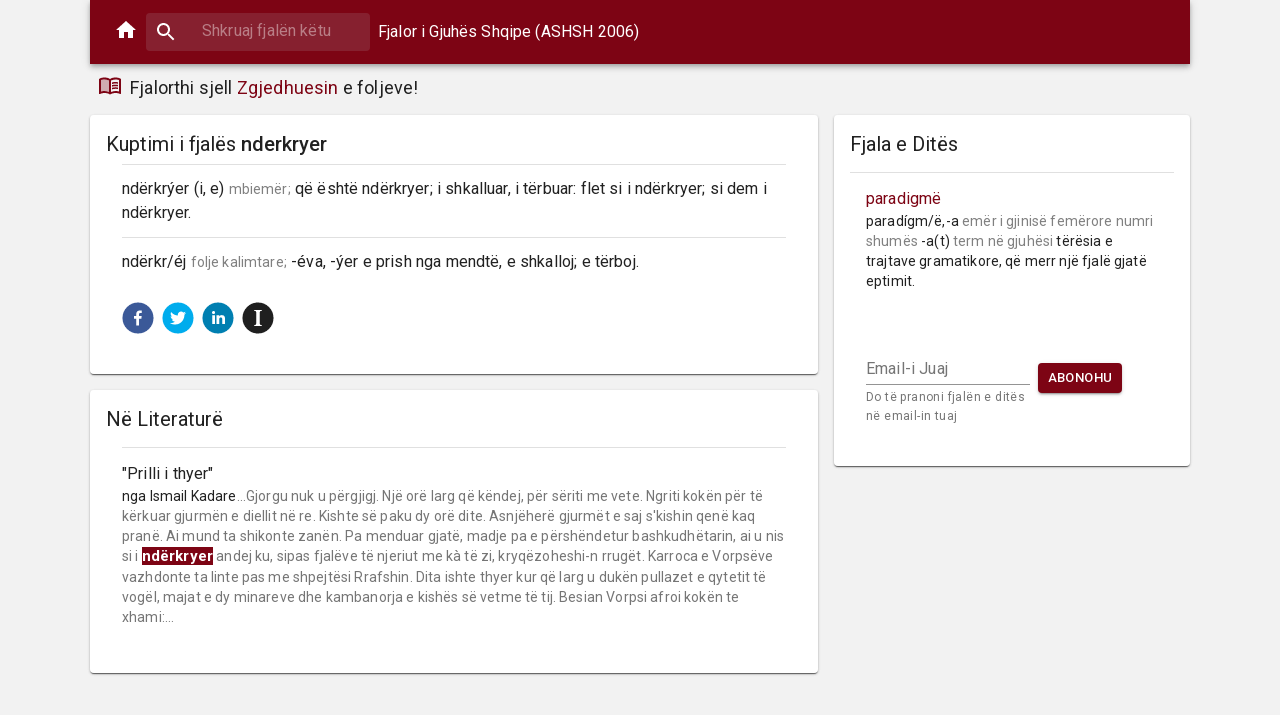

--- FILE ---
content_type: application/javascript
request_url: https://fjalorthi.com/static/js/main.3f94b7f2.chunk.js
body_size: 10295
content:
(this["webpackJsonpfjalorthi-webclient"]=this["webpackJsonpfjalorthi-webclient"]||[]).push([[0],{186:function(e,a,t){e.exports=t.p+"static/media/notebook.500d6aa7.png"},211:function(e,a,t){e.exports=t(342)},342:function(e,a,t){"use strict";t.r(a);var n=t(0),r=t.n(n),i=t(11),c=t.n(i),o=t(402),l=t(401),s=t(67),m=t(73),u=t(68),d=t(74),p=t(12),h=t(99),g=t(5),E=t(384),f=t(10),b=t(382),y=t(383),v=t(78),j=t(376),I=t(378),S=t(379),w=t(377),N=t(374),O=t(23),x=t.n(O),k=t(15),T=t(380),C=t(28);function M(e){return e.replace(/(\s\d+\.)/gm,"\n$1")}var D=t(100),z={apiDefineUrl:"https://qub10cxllf.execute-api.eu-central-1.amazonaws.com/prod/define",apiHighlightUrl:"https://mpp9acmhh1.execute-api.eu-central-1.amazonaws.com/prod/highlight",apiWordOfTheDayUrl:"https://marxfnwnc2.execute-api.eu-central-1.amazonaws.com/prod/wordoftheday",topTrendingWordsUrl:"https://fjalorthi-trending-top-words-bucket-prod.s3.eu-central-1.amazonaws.com/top_ga_words.json",conjugateVerb:"https://znd35kacq0.execute-api.eu-central-1.amazonaws.com/prod/conjugateverb",apiSearchVerbUrl:"https://znd35kacq0.execute-api.eu-central-1.amazonaws.com/prod/searchverb",gaTrackingCode:"UA-62542512-4"},P=Object(D.a)({},z),A=t(381),R=t(195),F=Object(N.a)((function(e){return{card:{display:"flex"},cardDetails:{flex:1},cardMedia:{width:160},title:{fontSize:20},definition:{whiteSpace:"pre-wrap",paddingRight:e.spacing(1)},"@global":{".SHRT":{fontSize:14,color:"gray"},".word-link":{textDecoration:"underline",color:"#7D0414"}}}}));function L(e){var a=function(e,a){for(var t,n=/<\/.+?>/g,r=a,i=-1;null!=(t=n.exec(e));)if(-1==i&&(i=t.index),t.index>a){r=t.index;break}return r>a+60&&(r=i<a-60?a+60:a),e.length>=r&&r<=a+60?e.substring(0,r):e}(M(e.wordDefinition),300);return a+="..."}function B(e){var a=F(),t=r.a.useState([]),i=Object(f.a)(t,2),c=i[0],o=i[1];return r.a.useEffect((function(){x.a.get(P.topTrendingWordsUrl).then((function(e){var a=e.data,t=Math.min(a.length,5);o(a.slice(0,t))})).catch((function(e){console.log(e)})).finally((function(){}))}),[]),r.a.createElement(R.a,{elevation:1},r.a.createElement(b.a,{className:a.card},r.a.createElement("div",{className:a.cardDetails},r.a.createElement(y.a,null,r.a.createElement(v.a,{gutterBottom:!0,variant:"h5",component:"h2",className:a.title},"M\xeb t\xeb k\xebrkuarat s\xeb fundmi"),function(e,a){return 0===a.length?r.a.createElement(C.a,{height:160,width:400,speed:2,primaryColor:"#f3f3f3",secondaryColor:"#ecebeb"},r.a.createElement("rect",{x:"5",y:"35",rx:"0",ry:"0",width:"100%",height:"500"}),r.a.createElement("rect",{x:"5",y:"540",rx:"540",ry:"0",width:"100%",height:"500"})):r.a.createElement(j.a,{className:e.root},a.map((function(a,t){return r.a.createElement(n.Fragment,{key:"".concat(a.word,"_").concat(t)},r.a.createElement(w.a,{component:"li"}),r.a.createElement(I.a,{alignItems:"flex-start"},r.a.createElement(S.a,{className:e.definition,primary:r.a.createElement(T.a,{color:"primary",component:k.b,to:"/".concat(a.word)},a.word),secondary:r.a.createElement(r.a.Fragment,null,r.a.createElement(v.a,{component:"span",variant:"body2",className:e.inline,color:"textPrimary"},a.exactMatches&&r.a.createElement("span",{key:"".concat(a.word).concat(t),className:e.definition,dangerouslySetInnerHTML:{__html:L(a.exactMatches[0])}})))}),r.a.createElement(A.a,{style:{top:"90%"}},r.a.createElement(T.a,{href:"".concat(a.word)},"M\xeb shum\xeb"))))})))}(a,c)))))}var V=t(403),_=t(386),U=t(387),H=t(178),q=t.n(H),W=t(179),J=t.n(W),K=t(114),G=Object(N.a)((function(e){return{card:{display:"flex"},cardDetails:{flex:1},cardMedia:{width:160},title:{fontSize:20},textField:{marginLeft:e.spacing(1),marginRight:e.spacing(1)},buttonContainer:{display:"flex",justifyContent:"flex-start",alignItems:"center"},subscriptionError:{padding:e.spacing(2),color:e.palette.error.dark},subscriptionSuccess:{padding:e.spacing(2),color:K.a[600]},definition:{whiteSpace:"pre-wrap"},"@global":{".SHRT":{fontSize:14,color:"gray"}}}}));function Z(e){var a=G(),t=r.a.useState(""),i=Object(f.a)(t,2),c=i[0],o=i[1],l=r.a.useState({}),s=Object(f.a)(l,2),m=s[0],u=s[1],d=r.a.useState([]),p=Object(f.a)(d,2),h=p[0],g=p[1];r.a.useEffect((function(){x.a.get(P.apiWordOfTheDayUrl).then((function(e){g(e.data)})).catch((function(e){console.log(e)})).finally((function(){}))}),[]);return r.a.createElement(R.a,{elevation:1},r.a.createElement(b.a,{className:a.card},r.a.createElement("div",{className:a.cardDetails},r.a.createElement(y.a,null,r.a.createElement(v.a,{gutterBottom:!0,variant:"h5",component:"h2",className:a.title},"Fjala e Dit\xebs"),function(e,a){return a&&0!==Object.keys(a).length?r.a.createElement(j.a,{className:e.root},r.a.createElement(n.Fragment,null,r.a.createElement(w.a,{component:"li"}),r.a.createElement(I.a,{alignItems:"flex-start"},r.a.createElement(S.a,{primary:r.a.createElement(T.a,{color:"primary",component:k.b,to:"/".concat(a.word)},a.word),secondary:r.a.createElement(r.a.Fragment,null,r.a.createElement(v.a,{component:"span",variant:"body2",className:e.inline,color:"textPrimary"},r.a.createElement("span",{className:e.definition,dangerouslySetInnerHTML:{__html:M(a.definition)}})))})))):r.a.createElement(C.a,{height:160,width:400,speed:2,primaryColor:"#f3f3f3",secondaryColor:"#ecebeb"},r.a.createElement("rect",{x:"5",y:"35",rx:"0",ry:"0",width:"100%",height:"500"}),r.a.createElement("rect",{x:"5",y:"540",rx:"540",ry:"0",width:"100%",height:"500"}))}(a,h),r.a.createElement(U.a,null,function(e,a,t,n){var i=[];return 0===Object.keys(t).length?i.push(r.a.createElement(E.a,{container:!0,key:"subscriptionSection1"},r.a.createElement(E.a,{item:!0,xs:12,md:7},r.a.createElement(V.a,{id:"standard-helperText",label:"Email-i Juaj",className:e.textField,helperText:"Do t\xeb pranoni fjal\xebn e dit\xebs n\xeb email-in tuaj",onChange:function(e){return a(e.target.value)},margin:"normal"})),r.a.createElement(E.a,{item:!0,xs:12,md:4,className:e.buttonContainer},r.a.createElement(_.a,{variant:"contained",color:"primary",size:"small",onClick:n},"Abonohu")))):"error"===t.result?i.push(r.a.createElement(E.a,{item:!0,xs:12},r.a.createElement(v.a,{className:e.subscriptionError,component:"h4"}," ",-1!=t.msg.indexOf("ve\xe7se")?"Ju ve\xe7se jeni abonuar!":t.msg))):"success"===t.result&&i.push(r.a.createElement(E.a,{item:!0,xs:12},r.a.createElement(v.a,{className:e.subscriptionSuccess,component:"h4"}," ",t.msg))),r.a.createElement(E.a,{container:!0},i)}(a,o,m,(function(){var e={EMAIL:c};q()("https://gmail.us4.list-manage.com/subscribe/post-json?u=".concat("86449b49eb11cd498aa9be4aa","&id=").concat("8912aa19a3","&").concat(J.a.stringify(e)),{param:"c"},(function(e,a){u(e&&Object.keys(e).length>0?e:a)}))})))))))}var Y=function(e){function a(){var e,t;Object(s.a)(this,a);for(var n=arguments.length,r=new Array(n),i=0;i<n;i++)r[i]=arguments[i];return(t=Object(m.a)(this,(e=Object(u.a)(a)).call.apply(e,[this].concat(r)))).state={open:!1},t}return Object(d.a)(a,e),Object(h.a)(a,[{key:"render",value:function(){var e=this.props.classes;this.state.open;return r.a.createElement(r.a.Fragment,null,r.a.createElement(E.a,{container:!0,className:e.cardGrid,spacing:2},r.a.createElement(E.a,{item:!0,xs:12,md:6},r.a.createElement(B,null)),r.a.createElement(E.a,{item:!0,xs:12,md:6},r.a.createElement(Z,{countrySetHandler:this.props.countrySetHandler})),r.a.createElement(E.a,{item:!0,xs:12})))}}]),a}(r.a.Component),$=Object(g.a)((function(e){return{mainFeaturedPost:{marginBottom:e.spacing(4)},mainFeaturedPostContent:Object(p.a)({padding:"".concat(e.spacing(2),"px")},e.breakpoints.up("md"),{paddingRight:0}),card:{display:"flex"},cardDetails:{flex:1},cardMedia:{width:160}}}))(Y),Q=t(46),X=Object(N.a)((function(e){return{card:{display:"flex"},cardDetails:{flex:1},cardMedia:{width:160},title:{fontSize:20},fragment:{"@global":{b:{backgroundColor:"#7D0414",color:"white",fontSize:15}}}}}));function ee(){return r.a.createElement(C.a,{height:160,width:400,speed:2,primaryColor:"#f3f3f3",secondaryColor:"#ecebeb"},r.a.createElement("rect",{x:"5",y:"10",rx:"0",ry:"0",width:"136",height:"15"}),r.a.createElement("rect",{x:"5",y:"35",rx:"0",ry:"0",width:"100%",height:"500"}))}function ae(e){var a=[];e.exactMatches.forEach((function(e){a.push(e.word);for(var t=1;t<=9;t++){var n=e["wordDer".concat(t)];n&&a.push(n)}}));var t=X(),n=r.a.useState([]),i=Object(f.a)(n,2),c=i[0],o=i[1],l=r.a.useState(!0),s=Object(f.a)(l,2),m=s[0],u=s[1];return r.a.useEffect((function(){a.length>0?(u(!0),o([]),x.a.get("".concat(P.apiHighlightUrl,"/").concat(a.join())).then((function(e){o(e.data.length>2?e.data.slice(0,2):e.data)})).catch((function(e){console.log(e)})).finally((function(){u(!1)}))):u(!1)}),[e.word,e.exactMatches]),r.a.createElement(R.a,{elevation:1},r.a.createElement(b.a,{className:t.card},r.a.createElement("div",{className:t.cardDetails},r.a.createElement(y.a,null,r.a.createElement(v.a,{gutterBottom:!0,variant:"h5",component:"h2",className:t.title},"N\xeb Literatur\xeb"),e.definitionLoading||m?r.a.createElement(r.a.Fragment,null,r.a.createElement(r.a.Fragment,null,r.a.createElement(ee,null),r.a.createElement(ee,null))):r.a.createElement(j.a,{className:t.root},c.length>0?c.map((function(e,a){return r.a.createElement(r.a.Fragment,{key:a},function(e,a){return r.a.createElement(r.a.Fragment,null,r.a.createElement(w.a,{variant:"middle"}),r.a.createElement(I.a,{alignItems:"flex-start"},r.a.createElement(S.a,{primary:'"'.concat(e.title,'"'),secondary:r.a.createElement(r.a.Fragment,null,r.a.createElement(v.a,{component:"span",variant:"body2",className:a.inline,color:"textPrimary"},"nga ",e.author),e.highlightedFragments.map((function(e,t){return r.a.createElement("span",{className:a.fragment,key:t,dangerouslySetInnerHTML:{__html:e}})})))})))}(e,t))})):r.a.createElement(r.a.Fragment,null,r.a.createElement(r.a.Fragment,null,r.a.createElement(w.a,{variant:"middle"}),r.a.createElement(I.a,{alignItems:"flex-start"},r.a.createElement(S.a,{secondary:"Nuk u gjet n\xeb literatur\xeb"})))))))))}var te=t(72),ne=t(388),re=t(389),ie=t(390),ce=t(391),oe=t(392),le=t(393),se=t(394),me=t(395),ue=Object(N.a)((function(e){return{icon:{cursor:"pointer"}}})),de=function(){var e=ue(),a=decodeURIComponent(window.location.href);return r.a.createElement(E.a,{container:!0,spacing:1},r.a.createElement(E.a,{item:!0},r.a.createElement(ne.a,{url:a},r.a.createElement(re.a,{size:32,round:!0,className:e.icon}))),r.a.createElement(E.a,{item:!0},r.a.createElement(ie.a,{url:a},r.a.createElement(ce.a,{size:32,round:!0,className:e.icon}))),r.a.createElement(E.a,{item:!0},r.a.createElement(oe.a,{url:a},r.a.createElement(le.a,{size:32,round:!0,className:e.icon}))),r.a.createElement(E.a,{item:!0},r.a.createElement(se.a,{url:a},r.a.createElement(me.a,{size:32,round:!0,className:e.icon}))))},pe=t(186),he=t.n(pe),ge=t(109),Ee=t.n(ge);function fe(){return r.a.createElement(C.a,{height:160,width:400,speed:2,primaryColor:"#f3f3f3",secondaryColor:"#ecebeb"},r.a.createElement("rect",{x:"5",y:"10",rx:"0",ry:"0",width:"136",height:"15"}),r.a.createElement("rect",{x:"5",y:"35",rx:"0",ry:"0",width:"100%",height:"96"}))}var be=function(e){function a(){var e,t;Object(s.a)(this,a);for(var n=arguments.length,r=new Array(n),i=0;i<n;i++)r[i]=arguments[i];return(t=Object(m.a)(this,(e=Object(u.a)(a)).call.apply(e,[this].concat(r)))).state={word:t.props.match.params[0],exactMatches:[],fuzzyMatches:[],definitionLoading:t.props.loading,highlightLoading:t.props.loading,country:"Albania"},t.countrySetHandler=function(e){t.setState({country:e})},t.afterFetch=function(e){t.setState({exactMatches:e.data.exactMatches,fuzzyMatches:e.data.fuzzyMatches}),t.addCanonicalLinkIfPresent(e.data.exactMatches),window.scrollTo(0,0)},t}return Object(d.a)(a,e),Object(h.a)(a,[{key:"componentDidMount",value:function(){this.fetchWordDefinition()}},{key:"fetchWordDefinition",value:function(){var e=this;this.setState({definitionLoading:!0});var a=this.props.match.params[0];x.a.get("".concat(P.apiDefineUrl,"/").concat(a)).then((function(a){e.afterFetch(a)})).catch((function(a){e.setState({errorMsg:"Di\xe7ka shkoi keq gjat\xeb k\xebrkimit! Kontrolloni lidhjen me internet"}),console.log(a)})).finally((function(){e.setState({definitionLoading:!1}),document.title="".concat(e.props.match.params[0]," | Kuptimi dhe Shpjegimi n\xeb Fjalorin Shqip"),te.b(window.location.pathname+window.location.search);var t=[],n=Ee.a.get("previously_searched");n&&(t=JSON.parse(n));var r=t.indexOf(a);r>-1&&t.splice(r,1),t.length>=10&&(t=t.slice(1,10)),t.push(a),Ee.a.set("previously_searched",JSON.stringify(t),{expires:30})}))}},{key:"addAdvertsToArticle",value:function(){for(var e=document.getElementById("advert-in-article");e.firstChild;)e.removeChild(e.lastChild);var a=document.createElement("div");a.id="M649456ScriptRootC1026076";var t=document.createElement("script");t.src="https://jsc.mgid.com/f/j/fjalorthi.com.1026076.js",t.async=!0,e.appendChild(a),e.appendChild(t)}},{key:"addCanonicalLinkIfPresent",value:function(e){var a=document.getElementById("canonicalLink");if(a&&a.parentNode.removeChild(a),e.length>0){var t=!0,n=!1,r=void 0;try{for(var i,c=e[Symbol.iterator]();!(t=(i=c.next()).done);t=!0){var o=i.value;if(o.canonicalWord&&this.state.word!=o.canonicalWord){var l=document.createElement("link");l.id="canonicalLink",l.rel="canonical",l.href="https://fjalorthi.com/".concat(o.canonicalWord),document.head.appendChild(l)}}}catch(s){n=!0,r=s}finally{try{t||null==c.return||c.return()}finally{if(n)throw r}}}}},{key:"appendOgMetaTags",value:function(){for(var e=this.props.match.params[0],a=document.getElementsByClassName("og-meta-tag");a.length>0;)a[0].parentNode.removeChild(a[0]);var t=function(e,a){var t=document.createElement("meta");t.setAttribute("property",e),t.setAttribute("class","og-meta-tag"),t.content=a,document.getElementsByTagName("head")[0].appendChild(t)};t("og:title","Fjalor Shqip"),t("og:description","Kuptimi i fjal\xebs ".concat(e));var n=document.createElement("canvas");n.width=415,n.height=242;var r=(n.width-e.length)/2+10,i=n.height/2+10,c=n.getContext("2d"),o=new Image;o.src=he.a,o.onload=function(){c.drawImage(o,0,0),c.save(),c.translate(r,i),c.rotate(-Math.PI/120),c.textAlign="center",c.fillStyle="#7D0414",c.font="3.5em Roboto",c.fillText(e,0,0),c.restore();var a=n.toDataURL();t("og:image","data:image/jpg;base64,\\".concat(a,"\\  />")),t("og:image:width","415"),t("og:image:height","242"),t("twitter:card","data:image/jpg;base64,\\".concat(a,"\\  />"))}}},{key:"componentDidUpdate",value:function(e){this.props.match.params[0]!==this.state.word&&(this.setState({word:this.props.match.params[0]}),this.fetchWordDefinition())}},{key:"render",value:function(){var e=this.props.classes;return r.a.createElement(r.a.Fragment,null,r.a.createElement(E.a,{container:!0,spacing:2},r.a.createElement(E.a,{item:!0,xs:12,md:8},r.a.createElement(E.a,{item:!0},this.buildExactMatchesSection(e)),r.a.createElement("div",{id:"advert-in-article"}),r.a.createElement(E.a,{item:!0,className:e.withTopMargin},r.a.createElement(ae,{word:this.props.match.params[0],definitionLoading:this.state.definitionLoading,exactMatches:this.state.exactMatches})),r.a.createElement(E.a,{item:!0},this.buildFuzzyMatchesSection(e))),r.a.createElement(E.a,{item:!0,xs:12,md:4},r.a.createElement(E.a,{item:!0},r.a.createElement(Z,{countrySetHandler:this.countrySetHandler})))))}},{key:"buildAntonymsArea",value:function(e,a){var t=[];return a.map((function(e,a){a>0&&t.push(r.a.createElement("span",null,"  |  ")),t.push(r.a.createElement(T.a,{color:"primary",component:k.b,to:"/".concat(e)}," ",e," "))})),r.a.createElement("div",null,r.a.createElement(w.a,{variant:"middle"}),r.a.createElement(I.a,null,r.a.createElement(S.a,{classes:{primary:e.synonymTitle,secondary:e.synonymContent},primary:"Antonime",secondary:t})))}},{key:"buildSynonymsArea",value:function(e,a){var t=[];return a.map((function(e,a){a>0&&t.push(r.a.createElement("span",{key:"pipe".concat(a)},"  |  ")),t.push(r.a.createElement(T.a,{key:"".concat(e).concat(a),color:"primary",component:k.b,to:"/".concat(e)}," ",e," "))})),r.a.createElement("div",{key:"synonyms"},r.a.createElement(w.a,{variant:"middle"}),r.a.createElement(I.a,null,r.a.createElement(S.a,{classes:{primary:e.synonymTitle,secondary:e.synonymContent},primary:"Sinonime / T\xeb ngjashme",secondary:t})))}},{key:"createMarkup",value:function(e){return{__html:e}}},{key:"buildExactMatchesSection",value:function(e){var a=this,t=this.props.match.params[0],i=[];if(this.state.errorMsg)i.push(r.a.createElement(v.a,{className:e.errorMsg},this.state.errorMsg));else if(this.state.definitionLoading)i.push(r.a.createElement(fe,{key:"definitionLoader"}));else if(this.state.exactMatches.length>0){this.state.exactMatches.map((function(t,c){var o=M(t.wordDefinition),l=t.verb&&r.a.createElement(v.a,{className:e.wordToVerb,gutterBottom:!0,variant:"caption"},r.a.createElement("span",{style:{fontStyle:"italic"}}," Shih "),r.a.createElement(T.a,{color:"primary",component:k.b,to:"/".concat(t.verb)}," ",t.verb," "));i.push(r.a.createElement(n.Fragment,{key:"".concat(t.word).concat(c)}," ",r.a.createElement(w.a,{variant:"middle"}),r.a.createElement(I.a,null,r.a.createElement(S.a,{className:e.definition,primary:r.a.createElement("div",{dangerouslySetInnerHTML:a.createMarkup(o)}),secondary:l}))))}));var c=this.state.exactMatches[0].antonyms;c.length>0&&i.push(this.buildAntonymsArea(e,c));var o=this.state.exactMatches[0].synonyms;o.length>0&&i.push(this.buildSynonymsArea(e,o))}else{var l=r.a.createElement(n.Fragment,{key:"notFound"},r.a.createElement(w.a,{variant:"middle"}),r.a.createElement(I.a,null,r.a.createElement(S.a,{className:e.definition,primary:"Nuk u gjet asnj\xeb rezultat!"})));i.push(l)}return r.a.createElement(r.a.Fragment,null,r.a.createElement(R.a,{elevation:1},r.a.createElement(b.a,{className:e.cardExact},r.a.createElement("div",{className:e.cardDetails},r.a.createElement(y.a,null,r.a.createElement(v.a,{gutterBottom:!0,variant:"h5",component:"h2",className:e.title},"Kuptimi i fjal\xebs ",r.a.createElement("span",{className:e.mainWord},t)),i,r.a.createElement(U.a,{className:e.socialButtonsContainer},r.a.createElement(de,{key:"socialButtons"})))))))}},{key:"buildFuzzyMatchesSection",value:function(e){var a=this,t=[];return this.state.definitionLoading?t.push(r.a.createElement(fe,{key:"definitionLoader"})):this.state.fuzzyMatches.length>0&&this.state.fuzzyMatches.map((function(i,c){var o=M(i.wordDefinition);t.push(r.a.createElement(n.Fragment,{key:"".concat(i.word).concat(c)},r.a.createElement(w.a,{variant:"middle"}),r.a.createElement(I.a,null,r.a.createElement(S.a,{primary:r.a.createElement(T.a,{color:"primary",component:k.b,to:"/".concat(i.word)},i.word),secondary:r.a.createElement("span",{className:e.fuzzyDefinition,dangerouslySetInnerHTML:a.createMarkup(o)})}))))})),0===t.length?null:r.a.createElement(R.a,{elevation:1},r.a.createElement(b.a,{className:e.cardSimilar},r.a.createElement("div",{className:e.cardDetails},r.a.createElement(y.a,null,r.a.createElement(v.a,{gutterBottom:!0,variant:"h5",component:"h2",className:e.title},"Shih edhe"),t))))}}]),a}(r.a.Component),ye=Object(g.a)((function(e){return{cardExact:{display:"flex"},cardDetails:{flex:1},cardSimilar:{marginTop:e.spacing(2)},title:{fontSize:20},definition:{fontSize:16,whiteSpace:"pre-wrap"},fuzzyDefinition:{whiteSpace:"pre-wrap"},wordToVerb:{fontSize:16},synonymTitle:{fontSize:18},synonymContent:{fontSize:16},errorMsg:{padding:e.spacing(2),color:e.palette.error.dark},"@global":{".SHRT":{fontSize:14,color:"gray"},".word-link":{textDecoration:"underline",color:"#7D0414"}},mainWord:{fontWeight:"450"},withTopMargin:{marginTop:e.spacing(2)},socialButtonsContainer:{padding:e.spacing(2)}}}))(be),ve=t(397),je=t(398),Ie=t(8),Se=t(111),we=t.n(Se),Ne=t(193),Oe=t(187),xe=t.n(Oe),ke=t(188),Te=t.n(ke),Ce=t(189),Me=t.n(Ce),De=t(190),ze=t.n(De),Pe=t(406),Ae=t(396),Re=r.a.createRef(),Fe=ze()((function(e,a,t,n,r){var i="".concat(P.apiDefineUrl,"/").concat(e);"verb"===a&&(i="".concat(P.apiSearchVerbUrl,"/").concat(e)),t(),x.a.get(i).then((function(e){r(e)})).catch((function(e){console.log(e)})).finally((function(){n()}))}),1e3,{trailing:!0});var Le=Object(N.a)((function(e){return{inputRoot:{color:"inherit"},inputInput:Object(p.a)({padding:e.spacing(1,1,1,7),transition:e.transitions.create("width"),width:"100%"},e.breakpoints.up("sm"),{width:160,"&:focus":{width:420}}),suggestionsContainerOpen:{position:"absolute",zIndex:1,marginTop:e.spacing(1),left:0,right:0},suggestion:{display:"block"},suggestionsList:{margin:0,padding:0,listStyleType:"none"},divider:{height:e.spacing(2)},autosuggestItem:{"&:hover":{cursor:"pointer"}},historyItem:{margin:e.spacing(2)},"@global":{".see-more":{color:"#7D0414"}},chipVerbType:{marginRight:e.spacing(.5),marginTop:e.spacing(.5)},wrapper:{position:"relative"},searchProgress:{color:"white",position:"absolute",top:"50%",left:"92%",marginTop:-12,marginLeft:-12}}})),Be=(Object(N.a)((function(e){return{card:{minWidth:275},bullet:{display:"inline-block",margin:"0 2px",transform:"scale(0.8)"},title:{fontSize:14},pos:{marginBottom:12}}})),{trans:"Kalimtare",intrans:"Jokalimtare",refl:"Vetvetore",III:"v. III"}),Ve=function(e){var a,t=Le(),i="verb"===e.type,c=r.a.useState({word:""}),o=Object(f.a)(c,2),l=o[0],s=o[1],m=r.a.useState([]),u=Object(f.a)(m,2),d=u[0],h=u[1],g=r.a.useState(!1),E=Object(f.a)(g,2),b=E[0],y=E[1],v=r.a.useState(!1),j=Object(f.a)(v,2),N=j[0],O=j[1],x=r.a.createRef(),k={alwaysRenderSuggestions:!l.word,renderInputComponent:function(e){var a=e.classes,t=e.inputRef,n=void 0===t?function(){}:t,c=e.ref,o=Object(Ne.a)(e,["classes","inputRef","ref"]);return r.a.createElement("div",{className:a.wrapper},r.a.createElement(V.a,Object.assign({fullWidth:!0,autoFocus:!!i,InputProps:{inputRef:function(e){c(e),n(e)},inputProps:{ref:Re,onClick:function(e){return e.target.select()}},disableUnderline:!0,classes:{root:a.inputRoot,input:a.inputInput}}},o)),b&&r.a.createElement(Ae.a,{color:"primary",size:24,className:a.searchProgress}))},suggestions:d,onSuggestionsFetchRequested:function(a){var t=a.value,n=xe()(t).toLowerCase();0!==n.length&&Fe(n,e.type,(function(){return y(!0)}),(function(){return y(!1)}),(function(e){if(i){var a=[];Object.keys(e.data).forEach((function(t){a.push({verb:t,types:e.data[t]})})),h(a)}else{var t=e.data.exactMatches.concat(e.data.fuzzyMatches).slice(0,5);h(t)}}))},onSuggestionsClearRequested:function(){h([])},onSuggestionSelected:function(e,a){a.suggestion,a.suggestionValue,a.suggestionIndex,a.sectionIndex,a.method;O(!0),h([])},getSuggestionValue:function(e){return i?e.verb:e.word},renderSuggestion:function(e,a){var c=a.query,o=a.isHighlighted;if(i)return r.a.createElement(n.Fragment,null,r.a.createElement(I.a,{className:t.autosuggestItem,component:"div",selected:o},r.a.createElement(S.a,{primary:e.verb,secondary:e.types.map((function(e){return r.a.createElement(Pe.a,{size:"small",className:t.chipVerbType,label:Be[e]})}))}),r.a.createElement(A.a,null,r.a.createElement(T.a,{component:"button",variant:"body2",onClick:function(e){e.preventDefault()}},"Kliko"))),r.a.createElement(w.a,null));Me()(e.word,c);var l={__html:e.wordDefinition.replace(/<span.+?data\-short\="(.+?)".*?\/span>/g,"$1.").substring(0,100)+'...<i class="see-more">kliko p\xebr m\xeb shum\xeb</i>'};return r.a.createElement(I.a,{className:t.autosuggestItem,component:"div",selected:o},r.a.createElement(S.a,{primary:e.word,secondary:r.a.createElement("span",{dangerouslySetInnerHTML:l})}))},focusInputOnSuggestionClick:!1,highlightFirstSuggestion:i};return r.a.createElement("div",{className:t.root},N&&r.a.createElement(Q.a,{to:"verb"===e.type?"/zgjedho/".concat(l.word):l.word,push:!0}),r.a.createElement("form",{onSubmit:function(e){e.preventDefault(),O(!0),Re.current.blur()}},r.a.createElement(Te.a,Object.assign({},e,k,{inputProps:{classes:t,placeholder:"Shkruaj ".concat(i?"foljen":"fjal\xebn"," k\xebtu"),value:l.word,onChange:(a="word",function(e,t){var n=t.newValue;s(Object(D.a)({},l,Object(p.a)({},a,n))),O(!1)})},theme:{container:t.container,suggestionsContainerOpen:t.suggestionsContainerOpen,suggestionsList:t.suggestionsList,suggestion:t.suggestion},renderSuggestionsContainer:function(e){return r.a.createElement(R.a,Object.assign({},e.containerProps,{square:!0}),e.children)},ref:x}))),r.a.createElement("div",{className:t.divider}))},_e=t(110),Ue=t.n(_e),He=t(112),qe=t.n(He),We=Object(N.a)((function(e){var a;return{root:{flexGrow:1,marginBottom:e.spacing(1)},menuButton:{marginRight:e.spacing(2)},title:{color:"white"},search:Object(p.a)({position:"relative",height:"38px",borderRadius:e.shape.borderRadius,backgroundColor:Object(Ie.c)("#bbc3c7",.15),"&:hover":{backgroundColor:Object(Ie.c)("#bbc3c7",.25)},marginLeft:15,marginRight:e.spacing(1),width:"100%"},e.breakpoints.up("sm"),{marginLeft:e.spacing(1),width:"auto"}),searchIcon:{width:e.spacing(3),height:"100%",left:e.spacing(1),position:"absolute",pointerEvents:"none",display:"flex",alignItems:"center",justifyContent:"center"},appBarTitle:Object(p.a)({},e.breakpoints.down("xs"),{display:"none"}),inputRoot:{color:"inherit"},navigationSubtitle:{paddingTop:e.spacing(1),paddingLeft:e.spacing(1)},notification:(a={},Object(p.a)(a,e.breakpoints.down("xs"),{fontSize:16}),Object(p.a)(a,"fontSize",18),a)}}));function Je(e){var a=We();return r.a.createElement("div",{className:a.root},r.a.createElement(ve.a,{position:"static"},r.a.createElement(je.a,null,r.a.createElement(T.a,{className:a.title,component:k.b,to:"/"},r.a.createElement(Ue.a,null)),r.a.createElement("div",{className:a.search},r.a.createElement("div",{className:a.searchIcon},r.a.createElement(we.a,null)),r.a.createElement(Ve,null)),r.a.createElement(v.a,{className:a.appBarTitle,variant:"subtitle1",color:"inherit"},"Fjalor i Gjuh\xebs Shqipe (ASHSH 2006)"))),r.a.createElement(E.a,{container:!0,className:a.navigationSubtitle,spacing:1,xs:"12",direction:"row",alignItems:"center"},r.a.createElement(E.a,{item:!0},r.a.createElement(qe.a,{color:"primary"})),r.a.createElement(E.a,{item:!0},r.a.createElement(v.a,{variant:"subtitle1",color:"inherit",className:a.notification},"Fjalorthi sjell ",r.a.createElement(T.a,{component:k.b,to:"/zgjedho"},"Zgjedhuesin")," e foljeve!"))))}var Ke=t(399);var Ge=Object(g.a)((function(e){return{layout:Object(p.a)({width:"auto",marginLeft:e.spacing(3),marginRight:e.spacing(3)},e.breakpoints.up(1100+e.spacing(6)),{width:1100,marginLeft:"auto",marginRight:"auto"}),toolbarMain:{borderBottom:"1px solid ".concat(e.palette.grey[300]),margin:e.spacing(2)},toolbarTitle:{flex:1},toolbarGrid:{justifyContent:"space-between"},toolbarUser:{textAlign:"right"},footer:{marginTop:e.spacing(8),padding:e.spacing(6,0)}}}))((function(e){var a=e.classes,t=r.a.useState(!1),n=Object(f.a)(t,2),i=n[0],c=n[1];return r.a.createElement("footer",{className:a.footer},r.a.createElement(Ke.a,{maxWidth:"lg"},r.a.createElement(v.a,{variant:"h6",align:"center",gutterBottom:!0},"Fjalor i Gjuh\xebs Shqipe"),r.a.createElement(v.a,{variant:"subtitle1",align:"center",color:"textSecondary",component:"p"},"\xa9".concat((new Date).getFullYear())," www.fjalorthi.com - T\xeb gjitha t\xeb drejtat e rezervuara",r.a.createElement("span",{style:{marginLeft:10,color:"#7D0414"}},!0===i?"info@fjalorthi.com":r.a.createElement("a",{href:"#",onClick:function(e){e.preventDefault(),c(!0)}}," Kontakti")))))})),Ze=t(191),Ye=t.n(Ze),$e=Object(N.a)((function(e){var a;return{root:{flexGrow:1},menuButton:{marginRight:e.spacing(2)},title:Object(p.a)({flexGrow:1,display:"none"},e.breakpoints.up("sm"),{display:"block"}),homeIcon:{color:"white"},search:Object(p.a)({position:"relative",height:"38px",borderRadius:e.shape.borderRadius,backgroundColor:Object(Ie.c)("#bbc3c7",.15),"&:hover":{backgroundColor:Object(Ie.c)("#bbc3c7",.25)},marginLeft:15,marginRight:e.spacing(1),width:"100%"},e.breakpoints.up("sm"),{marginLeft:e.spacing(1),width:"auto"}),searchIcon:{padding:e.spacing(0,2),height:"100%",position:"absolute",pointerEvents:"none",display:"flex",alignItems:"center",justifyContent:"center"},navigationSubtitle:{paddingTop:e.spacing(1),paddingLeft:e.spacing(1)},appBarTitle:Object(p.a)({},e.breakpoints.down("xs"),{display:"none"}),notification:(a={},Object(p.a)(a,e.breakpoints.down("xs"),{fontSize:16}),Object(p.a)(a,"fontSize",18),a)}}));function Qe(e){var a=$e(),t=r.a.useState(""),n=Object(f.a)(t,2),i=n[0];n[1],e.loading;return r.a.createElement("div",{className:a.root},r.a.createElement("form",{onSubmit:function(a){a.preventDefault(),e.handleConjugate(i)}},r.a.createElement(ve.a,{position:"static"},r.a.createElement(je.a,null,r.a.createElement(T.a,{className:a.homeIcon,component:k.b,to:"/"},r.a.createElement(Ue.a,null)),r.a.createElement("div",{className:a.search},r.a.createElement("div",{className:a.searchIcon},r.a.createElement(we.a,null)),r.a.createElement(Ve,{type:"verb"})),r.a.createElement(v.a,{variant:"subtitle1",gutterBottom:!0,className:a.appBarTitle},"Zgjedhuesi i foljeve"))),r.a.createElement(E.a,{item:!0,xs:"12",md:"6",className:a.navigationSubtitle},r.a.createElement(E.a,{container:!0,spacing:1,direction:"row",alignItems:"center"},r.a.createElement(E.a,{item:!0},r.a.createElement(qe.a,{color:"primary"})),r.a.createElement(E.a,{item:!0},r.a.createElement(v.a,{variant:"subtitle1",color:"inherit",className:a.notification},r.a.createElement(T.a,{component:k.b,to:"/"},"Kthehu")," te Fjalori"))))))}function Xe(e){var a=ea(),t=[];return e.loading?t.push(r.a.createElement(na,null)):Object.entries(e.mood).map((function(n){var i,c=Object(f.a)(n,2),o=c[0],l=(c[1],e.mood[o][e.voice]);i="IMPERATIVE"===e.moodName?"".concat(ta(l.II_S),", ").concat(ta(l.II_P)):e.isThirdPersonOnly?"".concat(ta(l.III_S),", ").concat(ta(l.III_P)):"".concat(ta(l.I_S),", ").concat(ta(l.II_S),", ").concat(ta(l.III_S),", ").concat(ta(l.I_P),", ").concat(ta(l.II_P),", ").concat(ta(l.III_P)),e.isThirdPersonOnly&&"IMPERATIVE"===e.moodName?t.push(r.a.createElement(v.a,{className:a.tenseLine,variant:"body1",component:"p"},"Nuk ka")):t.push(r.a.createElement(v.a,{className:a.tenseLine,variant:"body1",component:"p"},r.a.createElement("strong",null,aa[o],": "),i))})),r.a.createElement(R.a,{elevation:2},r.a.createElement(b.a,{className:a.root,variant:"outlined"},r.a.createElement(y.a,null,r.a.createElement(v.a,{className:a.title,color:"textSecondary",gutterBottom:!0},aa[e.moodName]),r.a.createElement(w.a,{light:!0}),r.a.createElement(v.a,{variant:"body2",component:"p"},t))))}var ea=Object(N.a)((function(e){return{root:{minWidth:275,marginBottom:e.spacing(1)},bullet:{display:"inline-block",margin:"0 2px",transform:"scale(0.8)"},title:{fontSize:18},pos:{marginBottom:12},tenseLine:{marginTop:e.spacing(1)}}})),aa={PRESENT:"E tashmja",IMPERFECT:"E pakryera",PAST_DEFINITE:"E kryera e thjesht\xeb",PERFECT:"E kryera",PAST_PERFECT:"M\xeb se e kryera",PLUPERFECT:"E kryera e tejshkuar",FUTURE:"E ardhmja",FUTURE_PERFECT:"E ardhmja e p\xebrparme",FUTURE_IMPERFECT:"E ardhmja e s\xeb shkuar\xebs",FUTURE_PAST_PERFECT:"E ardhmja e p\xebrparme e s\xeb shkuar\xebs",INDICATIVE:"M\xebnyra D\xebftore",SUBJUNCTIVE:"M\xebnyra Lidhore",ADMIRATIVE:"M\xebnyra Habitore",OPTATIVE:"M\xebnyra D\xebshirore",CONDITIONAL:"M\xebnyra Kushtore",IMPERATIVE:"M\xebnyra Urdh\xebrore"};function ta(e){if(null==e)return"";var a=e,t=e.split("|"),n=0;if(t.length>1){a="";var r=!0,i=!1,c=void 0;try{for(var o,l=t[Symbol.iterator]();!(r=(o=l.next()).done);r=!0){a+=o.value.trim(),1==++n?a+="(":t.length>n?a+=", ":a+=")"}}catch(s){i=!0,c=s}finally{try{r||null==l.return||l.return()}finally{if(i)throw c}}}return a}function na(){return r.a.createElement(C.a,{height:160,width:400,speed:2,primaryColor:"#f3f3f3",secondaryColor:"#ecebeb"},r.a.createElement("rect",{x:"1",y:"10",rx:"2",ry:"2",width:"400",height:"139"}))}var ra=t(385),ia=t(405),ca=t(400),oa=t(404);function la(e){var a=sa(e),t=r.a.useState(""),i=Object(f.a)(t,2),c=i[0],o=i[1],l=r.a.useState(null),s=Object(f.a)(l,2),m=s[0],u=s[1],d=r.a.useState(""),p=Object(f.a)(d,2),h=(p[0],p[1]),g=r.a.useState(!1),j=Object(f.a)(g,2),I=j[0],S=j[1],N=r.a.useState("AC"),O=Object(f.a)(N,2),k=O[0],T=O[1],C=r.a.useState(["AC","PS"]),M=Object(f.a)(C,2),D=M[0],z=M[1];Object(n.useEffect)((function(){var e,a=A();a&&a.length>1?(e=a,S(!0),x.a.get("".concat(P.conjugateVerb,"/").concat(e)).then((function(e){u(e.data);var a=[],t=e.data[0].MOOD.INDICATIVE.PRESENT.AC.I_S,n=e.data[0].MOOD.INDICATIVE.PRESENT.PS.I_S,r=e.data[0].MOOD.INDICATIVE.PRESENT.AC.III_S,i=e.data[0].MOOD.INDICATIVE.PRESENT.PS.III_S;(t||r&&!t)&&a.push("AC"),(n||i&&!t)&&a.push("PS"),z(a),T(a[0])})).catch((function(e){h("Di\xe7ka shkoi keq gjat\xeb k\xebrkimit! Kontrolloni lidhjen me internet"),console.log(e)})).finally((function(){S(!1),te.b(window.location.pathname+window.location.search),document.title="".concat(A()," | Zgjedhimi n\xeb t\xeb gjitha m\xebnyrat dhe koh\xebt")}))):document.title="Zgjedhuesi i foljeve"}),[e.match.params[0]]);var A=function(){var a=e.match.params[0];return a?a.replace(/\//,""):""},F=function(e){T(e.target.value)},L=!1,B=[];if(I)B.push(r.a.createElement(r.a.Fragment,null,r.a.createElement(E.a,{item:!0,xs:12},r.a.createElement(R.a,{elevation:1},r.a.createElement(b.a,{className:a.headerCard,variant:"outlined"},r.a.createElement(y.a,{style:{paddingBottom:0}},r.a.createElement(E.a,{container:!0},r.a.createElement(E.a,{item:!0,xs:12},r.a.createElement(v.a,{variant:"h6",className:a.title},"Zgjedhimi i foljes ",r.a.createElement("strong",null,A())),r.a.createElement(w.a,null),r.a.createElement(na,null))))))),r.a.createElement(E.a,{item:!0,xs:12},r.a.createElement(Xe,{loading:!0,verb:c,voice:k,moodName:"INDICATIVE"}),r.a.createElement(Xe,{loading:!0,verb:c,voice:k,moodName:"SUBJUNCTIVE"}),r.a.createElement(Xe,{loading:!0,verb:c,voice:k,moodName:"ADMIRATIVE"}),r.a.createElement(Xe,{loading:!0,verb:c,voice:k,moodName:"OPTATIVE"}),r.a.createElement(Xe,{loading:!0,verb:c,voice:k,moodName:"CONDITIONAL"}),r.a.createElement(Xe,{loading:!0,verb:c,voice:k,moodName:"IMPERATIVE"}))));else if(m)if(m&&m.length>0){var V=!0,_=!1,U=void 0;try{for(var H,q=m[Symbol.iterator]();!(V=(H=q.next()).done);V=!0){var W=H.value,J=W.MOOD.INDICATIVE.PRESENT;L=!(J.PS.I_S||J.AC.I_S),B.push(r.a.createElement(r.a.Fragment,null,r.a.createElement(E.a,{item:!0,xs:12},r.a.createElement(R.a,{elevation:2},r.a.createElement(b.a,{className:a.headerCard,variant:"outlined"},r.a.createElement(y.a,{style:{paddingBottom:0}},r.a.createElement(E.a,{container:!0},r.a.createElement(E.a,{item:!0,xs:12},r.a.createElement(v.a,{gutterBottom:!0,variant:"h5",component:"h2",className:a.title},"Zgjedhimi i foljes ",r.a.createElement("strong",null,ta(W.VERB))),W.TYPE.map((function(e){return r.a.createElement(Pe.a,{className:a.chipVerbType,size:"small",color:"default",label:ma[e]})})),r.a.createElement(w.a,null),r.a.createElement(E.a,{item:!0,xs:12},r.a.createElement(E.a,{container:!0,spacing:2,className:a.verbMeta},r.a.createElement(E.a,{item:!0},r.a.createElement(v.a,{variant:"body1",gutterBottom:!0},"Pjesorja: ",r.a.createElement(Pe.a,{size:"small",className:a.chip,color:"primary",label:W.PARTICIPLE}))),r.a.createElement(E.a,{item:!0},r.a.createElement(v.a,{variant:"body1",gutterBottom:!0},"Paskajorja: ",r.a.createElement(Pe.a,{size:"small",className:a.chip,color:"primary",label:W.INFINITIVE[k]}))),r.a.createElement(E.a,{item:!0},r.a.createElement(v.a,{variant:"body1",gutterBottom:!0},"P\xebrcjellorja: ",r.a.createElement(Pe.a,{size:"small",className:a.chip,color:"primary",label:W.GERUND[k]})))),r.a.createElement(E.a,{direction:"row",conainer:!0},r.a.createElement(E.a,{item:!0,xs:12,md:6},r.a.createElement(ra.a,{component:"fieldset"},r.a.createElement(ia.a,{row:!0,"aria-label":"Diateza",name:"voice",value:k,onChange:F},r.a.createElement(ca.a,{value:"AC",control:r.a.createElement(oa.a,null),disabled:!D.includes("AC"),label:"Veprore"}),r.a.createElement(ca.a,{value:"PS",control:r.a.createElement(oa.a,null),disabled:!D.includes("PS"),label:"Joveprore"})))))))))))),r.a.createElement(E.a,{item:!0,xs:12},r.a.createElement(Xe,{loading:I,verb:c,voice:k,moodName:"INDICATIVE",isThirdPersonOnly:L,mood:W.MOOD.INDICATIVE}),r.a.createElement(Xe,{loading:I,verb:c,voice:k,moodName:"SUBJUNCTIVE",isThirdPersonOnly:L,mood:W.MOOD.SUBJUNCTIVE}),r.a.createElement(Xe,{loading:I,verb:c,voice:k,moodName:"ADMIRATIVE",isThirdPersonOnly:L,mood:W.MOOD.ADMIRATIVE}),r.a.createElement(Xe,{loading:I,verb:c,voice:k,moodName:"OPTATIVE",isThirdPersonOnly:L,mood:W.MOOD.OPTATIVE}),r.a.createElement(Xe,{loading:I,verb:c,voice:k,moodName:"CONDITIONAL",isThirdPersonOnly:L,mood:W.MOOD.CONDITIONAL}),r.a.createElement(Xe,{loading:I,verb:c,voice:k,moodName:"IMPERATIVE",isThirdPersonOnly:L,mood:W.MOOD.IMPERATIVE}))))}}catch(K){_=!0,U=K}finally{try{V||null==q.return||q.return()}finally{if(_)throw U}}}else B.push(r.a.createElement(r.a.Fragment,null,r.a.createElement(E.a,{item:!0,xs:12},r.a.createElement(R.a,{elevation:2},r.a.createElement(b.a,{className:a.headerCard,variant:"outlined"},r.a.createElement(y.a,null,r.a.createElement(v.a,{gutterBottom:!0,variant:"h5",component:"h2",className:a.title},"Zgjedhimi i foljes ",r.a.createElement("strong",null,A())),r.a.createElement(w.a,null),r.a.createElement("div",{className:a.subtitle},r.a.createElement(v.a,{variant:"p"},'Folja e k\xebrkuar "',A(),'" nuk u gjet!'))))))));else B.push(r.a.createElement(r.a.Fragment,null,r.a.createElement(E.a,{item:!0,xs:12},r.a.createElement(R.a,{elevation:2},r.a.createElement(b.a,{className:a.headerCard,variant:"outlined"},r.a.createElement(y.a,null,r.a.createElement(v.a,{gutterBottom:!0,variant:"h5",component:"h2",className:a.title},"Zgjedhues i foljeve"),r.a.createElement(w.a,null),r.a.createElement(v.a,{variant:"subtitle1",className:a.subtitle},"P\xebr t\xeb par\xeb zgjedhimin e foljes, shkruaj apo zgjidh at\xeb n\xeb shiritin e m\xebsip\xebrm ku shkruan ",r.a.createElement("i",null,'"Shkruaj foljen k\xebtu".')," M\xebnyrat dhe koh\xebt do t\xeb shfaqen k\xebtu")))))));return r.a.createElement(r.a.Fragment,null,r.a.createElement(Qe,Object.assign({},e,{handleConjugate:function(e){o(e),S(!0)},loading:I})),r.a.createElement(E.a,{container:!0,spacing:2},r.a.createElement(E.a,{item:!0,xs:12,md:8},B),r.a.createElement(E.a,{item:!0,xs:12,md:4},r.a.createElement(E.a,{item:!0},r.a.createElement(Z,null)))))}var sa=Object(N.a)((function(e){return{headerCard:{minWidth:275,marginBottom:e.spacing(1)},title:{fontSize:20,marginBottom:e.spacing(1.5)},notFound:{marginTop:e.spacing(1.5),fontSize:18},moodCard:{marginBottom:e.spacing(2)},verbMeta:{marginTop:e.spacing(.2)},chip:{margin:e.spacing(.2)},subtitle:{fontSize:16,padding:e.spacing(1)},chipVerbType:{marginRight:e.spacing(1),marginBottom:e.spacing(1)},withTopMargin:{marginTop:e.spacing(2)}}})),ma={trans:"Kalimtare",intrans:"Jokalimtare",refl:"Vetvetore",III:"v. III"};te.a(P.gaTrackingCode);var ua=function(e){function a(){var e,t;Object(s.a)(this,a);for(var n=arguments.length,i=new Array(n),c=0;c<n;c++)i[c]=arguments[c];return(t=Object(m.a)(this,(e=Object(u.a)(a)).call.apply(e,[this].concat(i)))).state={loading:!1,query:{},country:"Albania"},t.render=function(){var e=t.props.classes;return r.a.createElement(k.a,null,r.a.createElement("div",{className:e.container},r.a.createElement(Q.d,null,r.a.createElement(Q.b,{path:"/zgjedho*",render:function(e){return r.a.createElement(la,Object.assign({},e,{query:t.state.query,loading:t.state.loading}))}}),r.a.createElement(Q.b,{path:"/"},r.a.createElement(Je,null),r.a.createElement("main",null,r.a.createElement(Q.d,null,r.a.createElement(Q.b,{exact:!0,path:"/",render:function(e){return r.a.createElement($,Object.assign({},e,{countrySetHandler:t.countrySetHandler}))}}),r.a.createElement(Q.b,{path:"/sitemap.xml",onEnter:function(){return window.location.reload()}}),r.a.createElement(Q.b,{path:"/sitemap/*",onEnter:function(){return window.location.reload()}}),r.a.createElement(Q.b,{exact:!0,path:"/*",render:function(e){return r.a.createElement(ye,Object.assign({},e,{query:t.state.query,loading:t.state.loading}))}}))))),r.a.createElement(Ge,null)))},t}return Object(d.a)(a,e),a}(r.a.Component),da=Ye()((function(e){return{container:Object(p.a)({width:"auto",marginLeft:e.spacing(3),marginRight:e.spacing(3)},e.breakpoints.up(1100+e.spacing(6)),{width:1100,marginLeft:"auto",marginRight:"auto"})}}))(ua),pa=t(192),ha=Object(pa.a)({palette:{background:{default:"#0000000d"},primary:{main:"#7D0414"},secondary:{main:"#160F10"}}});c.a.render(r.a.createElement(l.a,{theme:ha},r.a.createElement(o.a,null),r.a.createElement(da,null)),document.querySelector("#root"))}},[[211,1,2]]]);
//# sourceMappingURL=main.3f94b7f2.chunk.js.map